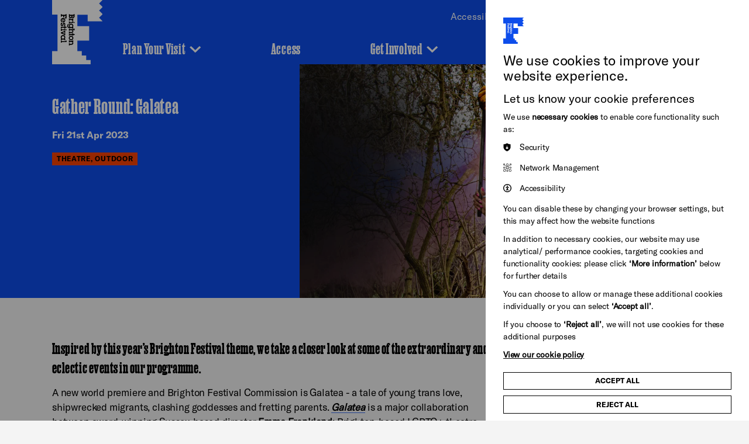

--- FILE ---
content_type: text/html; charset=utf-8
request_url: https://brightonfestival.org/news/gather-round-galatea/
body_size: 13348
content:
<!DOCTYPE html>


<html lang="en" class="no-js">

<head>


    <meta http-equiv="X-UA-Compatible" content="IE=Edge,chrome=1">
<title>Gather Round: Galatea | What's On | Brighton Festival 2023 | Brighton Festival</title>

    <meta name="description" content="A new world premiere and Brighton Festival Commission is Galatea - a tale of young trans love, shipwrecked migrants, clashing goddesses and fretting parents.">

<meta charset="utf-8">

<meta name="generator" content="Grandad Digital - Powered by You.Create Content Management System">
<meta http-equiv="X-UA-Compatible" content="IE=Edge">
<meta name="google-site-verification" content="GooGhywoiu9839t543j0s7543uw1. Please grant Admin access for user jem.ppc@gmail.com in Google Ads account 555-007-4619 - Date 10/06/2025.">

<script type="application/ld+json">
{
  "@context": "https://schema.org",
  "@type": "Organization",
  "url": "https://brightonfestival.org/",
  "logo": "https://brightonfestival.org/assets/img/oglogos/festival.png"
}

</script>
            <meta property="og:type" content="website"/>
                        <meta property="og:title" content="Gather Round: Galatea - What's On - Brighton Festival 2023 - Brighton Festival"/>
                        <meta property="og:url" content="https://brightonfestival.org/news/gather-round-galatea/"/>
                        <meta property="og:image" content="https://brightonfestival.org/images/uploads/b13b05466f2f0306a8d3b66ee38f8211.png"/>
                        <meta property="og:image:secure_url" content="https://brightonfestival.org/images/uploads/b13b05466f2f0306a8d3b66ee38f8211.png"/>
                        <meta property="og:description" content="A new world premiere and Brighton Festival Commission is Galatea - a tale of young trans love, shipwrecked migrants, clashing goddesses and fretting parents."/>
                        <meta property="og:site_name" content="Brighton Festival"/>
                        <meta property="og:locale" content="EN_GB"/>
                        <meta property="twitter:card" content="summary_large_image"/>
                        <meta property="twitter:site" content="@brightfest?ref_src=twsrc%5Egoogle%7Ctwcamp%5Eserp%7Ctwgr%5Eauthor"/>
                        <meta property="twitter:creator" content="@brightfest?ref_src=twsrc%5Egoogle%7Ctwcamp%5Eserp%7Ctwgr%5Eauthor"/>
                        <meta property="twitter:title" content="Gather Round: Galatea - What's On - Brighton Festival 2023 - Brighton Festival"/>
                        <meta property="twitter:description" content="A new world premiere and Brighton Festival Commission is Galatea - a tale of young trans love, shipwrecked migrants, clashing goddesses and fretting parents."/>
                        <meta property="twitter:image:src" content="https://brightonfestival.org/images/uploads/b13b05466f2f0306a8d3b66ee38f8211.png"/>
                        <meta property="twitter:image:alt" content="Brighton Festival"/>
                        <meta property="twitter:domain" content="brightonfestival.org"/>
            <script type="application/ld+json">{"@context":"https:\/\/schema.org","@type":"NewsArticle","description":"A new world premiere and Brighton Festival Commission is Galatea - a tale of young trans love, shipwrecked migrants, clashing goddesses and fretting parents.","image":["https:\/\/brightonfestival.org\/images\/uploads\/b13b05466f2f0306a8d3b66ee38f8211.png"],"mainEntityOfPage":{"@type":"WebPage","@id":"https:\/\/brightonfestival.org\/news\/gather-round-galatea\/"},"headline":"Gather Round: Galatea","datePublished":"2023-04-21T10:00:00+01:00","dateModified":"2023-04-21T10:14:47+01:00","publisher":{"@type":"Organization","name":"Brighton Festival"}}</script>

    <link href="https://brightonfestival.org/news/gather-round-galatea/" rel="canonical"/>

<meta name="viewport" content="width=device-width, initial-scale=1, maximum-scale=5, user-scalable=yes"/>
<link rel="dns-prefetch" href="https://brightonfestival.org/"/>

<link href="https://brightonfestival.org/assets/styles.css?v=30704e8e0ee9f2bab995d46c12d04c99" rel="stylesheet" type="text/css" media="screen" />
<script>
  document.documentElement.className = document.documentElement.className.replace(/\bno-js\b/, 'js');
  var base_url = 'https://brightonfestival.org/',
          gdrck = '6Lful1oaAAAAAKCwgpKFPm_nU7PzJ_mgAdX0yrOy',
    gdmaps = {},
    $ajaxRequestSent = false;
</script>




  <!-- Google Tag Manager -->
  <script>
  (function(w,d,s,l,i){w[l]=w[l]||[];w[l].push({'gtm.start':new Date().getTime(),event:'gtm.js'});var f=d.getElementsByTagName(s)[0],j=d.createElement(s),dl=l!='dataLayer'?'&l='+l:'';
  j.async=true;j.src='https://load.gtm.brightonfestival.org/nsmabuug.js?st='+i+dl+'';f.parentNode.insertBefore(j,f);})(window,document,'script','dataLayer','WPSD85');</script>
  <!-- End Google Tag Manager -->

    <script>
      var gdEvents = false;
    </script>



  <link rel="icon" type="image/png" href="https://brightonfestival.org/assets/favicons/festival/favicon-96x96.png" sizes="96x96" />
  <link rel="icon" type="image/svg+xml" href="https://brightonfestival.org/assets/favicons/festival/favicon.svg" />
  <link rel="shortcut icon" href="https://brightonfestival.org/assets/favicons/festival/favicon.ico" />
  <link rel="apple-touch-icon" sizes="180x180" href="https://brightonfestival.org/assets/favicons/festival/apple-touch-icon.png" />
  <meta name="apple-mobile-web-app-title" content="Brighton Festival" />
  <link rel="manifest" href="https://brightonfestival.org/assets/favicons/festival/site.webmanifest" />


</head>
<body class="color1-color2   festival">
<div class="global-dome-shapes">
    <svg class="shape bl  dome" width="300" height="305" viewBox="0 0 300 305" fill="none" xmlns="http://www.w3.org/2000/svg">
        <path d="M300 305C293.843 302.803 287.898 300.046 282.24 296.763C264.749 287.363 250.975 272.249 243.196 253.918C235.417 235.588 234.099 215.14 239.46 195.956L210.8 187.92C207.273 200.57 200.506 212.069 191.174 221.272C181.842 230.475 170.271 237.06 157.615 240.369C144.958 243.678 131.66 243.597 119.045 240.132C106.43 236.668 94.9395 229.942 85.72 220.625C76.4295 211.371 69.7176 199.831 66.254 187.157C62.7905 174.483 62.6963 161.118 65.9811 148.396C69.2658 135.674 75.8146 124.04 84.9739 114.654C94.1331 105.269 105.583 98.4598 118.18 94.9071L110.18 66.1394C91.0755 71.5238 70.7135 70.1978 52.461 62.3806C34.2086 54.5634 19.1588 40.7232 9.80004 23.1485C5.72956 16.0071 2.44357 8.44266 -1.33063e-05 0.588287L0 305L300 305Z" fill="#F2F2F2"/>
    </svg>
    <svg class="shape br  dome" width="102" height="100" viewBox="0 0 102 100" fill="none" xmlns="http://www.w3.org/2000/svg">
        <path d="M101.02 0C100.291 2.05233 99.3759 4.03387 98.2867 5.92C95.1673 11.7505 90.1514 16.3418 84.0685 18.9347C77.9855 21.5277 71.1998 21.967 64.8334 20.18L62.1667 29.7333C66.3645 30.9089 70.1807 33.1645 73.2348 36.2753C76.2888 39.386 78.4739 43.2431 79.572 47.4618C80.6702 51.6805 80.6432 56.1134 79.4935 60.3184C78.3439 64.5234 76.1118 68.3535 73.02 71.4267C69.9489 74.5235 66.1192 76.7608 61.9134 77.9153C57.7075 79.0698 53.2723 79.1012 49.0505 78.0063C44.8287 76.9114 40.9679 74.7285 37.8532 71.6754C34.7386 68.6223 32.479 64.8057 31.3 60.6066L21.7534 63.2733C23.5402 69.6415 23.1001 76.4288 20.506 82.513C17.9118 88.5971 13.3189 93.6137 7.4867 96.7333C5.11682 98.0901 2.60653 99.1855 2.28882e-05 100L101.02 100L101.02 0Z" fill="#F2F2F2"/>
    </svg>
    <svg class="shape tl  dome" width="202" height="200" viewBox="0 0 202 200" fill="none" xmlns="http://www.w3.org/2000/svg">
        <path d="M-1 200C0.458467 195.895 2.28828 191.932 4.46667 188.16C10.7055 176.499 20.7373 167.316 32.9031 162.131C45.069 156.945 58.6404 156.066 71.3733 159.64L76.7067 140.533C68.311 138.182 60.6786 133.671 54.5705 127.449C48.4625 121.228 44.0923 113.514 41.896 105.076C39.6996 96.639 39.7537 87.7732 42.053 79.3632C44.3523 70.9532 48.8164 63.293 55 57.1466C61.1423 50.953 68.8015 46.4784 77.2133 44.1694C85.6251 41.8603 94.4954 41.7976 102.939 43.9874C111.383 46.1772 119.104 50.5431 125.334 56.6493C131.563 62.7554 136.082 70.3885 138.44 78.7867L157.533 73.4534C153.96 60.717 154.84 47.1424 160.028 34.974C165.216 22.8057 174.402 12.7725 186.067 6.53337C190.806 3.81972 195.827 1.62905 201.04 0L-1 0L-1 200Z" fill="#39003F"/>
    </svg>
    <svg class="shape tr  dome" width="200" height="203" viewBox="0 0 200 203" fill="none" xmlns="http://www.w3.org/2000/svg">
        <path d="M0 -8.74228e-06C4.10466 1.46496 8.06775 3.30293 11.84 5.49105C23.501 11.7577 32.6836 21.8342 37.8695 34.0543C43.0553 46.2744 43.934 59.9064 40.36 72.6961L59.4666 78.0533C61.8178 69.6202 66.3291 61.9537 72.5505 55.8184C78.772 49.6831 86.4861 45.2935 94.9236 43.0873C103.361 40.8811 112.227 40.9355 120.637 43.245C129.047 45.5546 136.707 50.0386 142.853 56.2498C149.047 62.4195 153.522 70.1129 155.831 78.5622C158.14 87.0115 158.202 95.9213 156.013 104.403C153.823 112.884 149.457 120.64 143.351 126.897C137.245 133.154 129.611 137.693 121.213 140.062L126.547 159.24C139.283 155.651 152.858 156.535 165.026 161.746C177.194 166.958 187.227 176.185 193.467 187.901C196.18 192.662 198.371 197.705 200 202.941L200 0L0 -8.74228e-06Z" fill="black"/>
    </svg>

</div>

<div style="position: absolute; width: 0px; height: 0px; top: -10000000px;">

    <svg width="0" height="0" viewBox="0 0 1240 400" fill="none">
        <clipPath id="clip" clipPathUnits="objectBoundingBox" transform="scale(0.0008064516129032258, 0.0025)">
            <path fill-rule="evenodd" clip-rule="evenodd" d="M1240 0H0V400L1037.96 400C1043.17 398.371 1048.19 396.18 1052.93 393.467C1064.6 387.227 1073.78 377.194 1078.97 365.026C1084.16 352.858 1085.04 339.283 1081.47 326.547L1100.56 321.213C1102.92 329.611 1107.44 337.245 1113.67 343.351C1119.9 349.457 1127.62 353.823 1136.06 356.013C1144.5 358.202 1153.37 358.14 1161.79 355.831C1170.2 353.522 1177.86 349.047 1184 342.853C1190.18 336.707 1194.65 329.047 1196.95 320.637C1199.25 312.227 1199.3 303.361 1197.1 294.924C1194.91 286.486 1190.54 278.772 1184.43 272.551C1178.32 266.329 1170.69 261.818 1162.29 259.467L1167.63 240.36C1180.36 243.934 1193.93 243.055 1206.1 237.869C1218.26 232.684 1228.29 223.501 1234.53 211.84C1236.71 208.068 1238.54 204.105 1240 200V0Z" fill="black"/>
        </clipPath>
    </svg>
    <svg width="0" height="0" viewBox="0 0 200 199" fill="none">
        <clipPath id="topic-grid-clip" clipPathUnits="objectBoundingBox" transform="scale(0.005, 0.005025125628140704)">

            <path d="M200 -0.000165462C198.456 4.24549 196.667 8.17066 194.585 11.7198C184.894 29.8027 165.826 42.0988 143.88 42.0988C138.631 42.0978 133.407 41.378 128.354 39.9593L123.05 58.8776C143.837 64.6996 159.091 83.7753 159.091 106.426C159.098 112.939 157.814 119.389 155.311 125.402C152.809 131.415 149.139 136.871 144.513 141.455C139.93 146.096 134.47 149.781 128.45 152.293C122.431 154.805 115.972 156.095 109.45 156.088C86.8037 156.088 67.7333 140.832 61.9148 120.037L42.9963 125.326C44.4131 130.381 45.1321 135.606 45.1333 140.856C45.1333 162.809 32.837 181.883 14.763 191.576C10.3796 194.149 5.42222 196.264 0 198.039L200 198.039L200 -0.000165462Z" fill="#EEEEEE"/>

        </clipPath>
    </svg>

    <svg width="0" height="0" viewBox="0 0 605 318" fill="none">
        <clipPath id="landing-clip" clipPathUnits="objectBoundingBox" transform="scale(0.001652892561983471, 0.0031446540880503146)">

            <path fill-rule="evenodd" clip-rule="evenodd" d="M605 -2.14334e-06L580 24.3405L605 48.3333L580 72.6739L605 96.6667L580 121.007L605 145V318H0V0L605 -2.14334e-06Z" fill="#EE3D96"/>

        </clipPath>
    </svg>


    <svg width="0" height="0" viewBox="0 0 367 412" fill="none" xmlns="http://www.w3.org/2000/svg">
        <clipPath id="file-clip" clipPathUnits="objectBoundingBox" transform="scale(0.0027247956403269754, 0.0024271844660194173)">
            <path fill-rule="evenodd" clip-rule="evenodd" d="M366.991 0L340.5 26.0228L367 51.6825V52.6577L340.5 78.6893L367 104.349V105.325L340.5 131.356L367 157.016V412H0V0H366.991Z" fill="white"/>
        </clipPath>
    </svg>

    <svg width="0" height="0" viewBox="0 0 366 227" fill="none" xmlns="http://www.w3.org/2000/svg">
        <clipPath id="media-clip" clipPathUnits="objectBoundingBox" transform="scale(0.00273224043715847, 0.004405286343612335)">
            <path fill-rule="evenodd" clip-rule="evenodd" d="M366 0L344 21.8225L366 43.3328L344 65.1548L366 86.6656V86.6677L344 108.49L366 130.001V227H0V1.92161e-06L366 0Z" fill="#EE3D96"/>
        </clipPath>
    </svg>


</div>


<header id="header" >

    <a href="#main-content" title="Skip to main content" class="skip-link">Skip to main content</a>


    <div class="container header-bg">
        <div class="header-inner">
            <div class="header-top">
                <button class="nav-back">
                  <svg xmlns="http://www.w3.org/2000/svg" width="18" height="11" viewBox="0 0 18 11" fill="none">
                      <path d="M16.333 1.2085L8.74967 8.79183L1.16634 1.2085" stroke="white" stroke-width="3"/>
                  </svg>
                    Back
                </button>
                <div class="logo-wrapper">
                    <a href="https://brightonfestival.org/" class="logo">
                        <img loading="lazy" src="https://brightonfestival.org/assets/img/festival/logo.svg" alt="Brighton Festival Logo"/>
                        <span class="sr-only">Brighton Festival</span>
                    </a>
                    <div class="logo-bg"></div>
                </div>

                <a class="search-trigger mobile" aria-label="Search" href="https://brightonfestival.org/search/">
                    <span class="search-icon"></span>
                </a>

                <button class="nav-trigger" aria-label="Open Menu" aria-controls="global-navigation-menu" aria-expanded="false" aria-haspopup="true">
                    <span class="nav-label" data-close-title="Close" data-open-title="Menu">Menu</span>
                    <span class="burger-menu">
                      <span></span>
                      <span></span>
                      <span></span>
                      <span></span>
                    </span>
                </button>
            </div>

            <div class="header-bottom " id="global-navigation-menu">
                <div class="container mobile-only-1024">
                    <nav class="nav main-nav" aria-label="Site Navigation">
                        <div class="main-nav-inner">
                                                    <button data-dropdown="item-0" class="nav-item has-dropdown  ">
                <span class="nav-item-name">Plan Your Visit</span>
                <svg xmlns="http://www.w3.org/2000/svg" width="18" height="11" viewBox="0 0 18 11" fill="none">
                    <path d="M16.333 1.2085L8.74967 8.79183L1.16634 1.2085" stroke="white" stroke-width="3"/>
                </svg>
            </button>
                                <a href="https://brightonfestival.org/festival-accessibility/"  class="nav-item  " title="Access">
                <span class="nav-item-name">Access</span>
            </a>
                                <button data-dropdown="item-2" class="nav-item has-dropdown  ">
                <span class="nav-item-name">Get Involved</span>
                <svg xmlns="http://www.w3.org/2000/svg" width="18" height="11" viewBox="0 0 18 11" fill="none">
                    <path d="M16.333 1.2085L8.74967 8.79183L1.16634 1.2085" stroke="white" stroke-width="3"/>
                </svg>
            </button>
                                <button data-dropdown="item-3" class="nav-item has-dropdown  ">
                <span class="nav-item-name">Support Us</span>
                <svg xmlns="http://www.w3.org/2000/svg" width="18" height="11" viewBox="0 0 18 11" fill="none">
                    <path d="M16.333 1.2085L8.74967 8.79183L1.16634 1.2085" stroke="white" stroke-width="3"/>
                </svg>
            </button>
                                <a href="https://brightonfestival.org/news/"  class="nav-item  active" title="Festival News">
                <span class="nav-item-name">Festival News</span>
            </a>
            
    <div class="header-dropdown">

      <div class="header-dropdown-inner">

                                    <div data-navid="item-0" class="nav-dropdown">
                <div class="nav-dropdown-close"></div>

                <div class="nav-dropdown-bg">

                    <div class="container">
                        <div class="nav-dropdown-inner">
                          <div class="close-dropdown-wrapper">
                            <button class="close-dropdown"><svg xmlns="http://www.w3.org/2000/svg" width="24" height="24" viewBox="0 0 24 24" fill="none">
                            <path d="M18 6L6 18" stroke="white" stroke-width="2"/>
                            <path d="M6 6L18 18" stroke="white" stroke-width="2"/>
                            </svg>Close</button>
                          </div>

                                                            <div class="nav-items">
                                                                            <a class="nav-child   "  href="https://brightonfestival.org/plan-your-visit/booking-tickets/">
                                            <span class="nav-child-title font-title font-ms">Booking Tickets</span>
                                                                                            <span class="nav-child-text">Everything you need to know about booking tickets for Brighton Festival 2025</span>
                                                                                    </a>
                                                                            <a class="nav-child   "  href="https://brightonfestival.org/plan-your-visit/getting-to-brighton/">
                                            <span class="nav-child-title font-title font-ms">Getting to Brighton</span>
                                                                                            <span class="nav-child-text">What you need to know to get to the Festival city</span>
                                                                                    </a>
                                                                            <a class="nav-child   "  href="https://brightonfestival.org/plan-your-visit/your-safety/">
                                            <span class="nav-child-title font-title font-ms">Your Safety</span>
                                                                                            <span class="nav-child-text">How we keep you, our artists, our staff and volunteers safe</span>
                                                                                    </a>
                                                                            <a class="nav-child   "  href="https://brightonfestival.org/plan-your-visit/the-best-of-the-festival/">
                                            <span class="nav-child-title font-title font-ms">The Best of the Festival</span>
                                                                                            <span class="nav-child-text">Explore the best of Brighton Festival</span>
                                                                                    </a>
                                                                            <a class="nav-child   "  href="https://brightonfestival.org/plan-your-visit/food-drink-partners/">
                                            <span class="nav-child-title font-title font-ms">Food and Drink Partners</span>
                                                                                            <span class="nav-child-text"> Special offers from our friends in the city</span>
                                                                                    </a>
                                                                            <a class="nav-child   "  href="https://brightonfestival.org/plan-your-visit/accommodation-partners/">
                                            <span class="nav-child-title font-title font-ms">Accommodation Partners</span>
                                                                                            <span class="nav-child-text"> Our partners offer great discounts in May</span>
                                                                                    </a>
                                                                            <a class="nav-child   "  href="https://brightonfestival.org/plan-your-visit/alongside-the-festival/">
                                            <span class="nav-child-title font-title font-ms">Alongside Brighton Festival</span>
                                                                                            <span class="nav-child-text">More to see and do in Brighton & Hove</span>
                                                                                    </a>
                                                                    </div>
                                                        <a class="nav-parent-desktop"  href="https://brightonfestival.org/plan-your-visit/">

                                <svg class="shape br large dome" width="102" height="100" viewBox="0 0 102 100" fill="none" xmlns="http://www.w3.org/2000/svg">
                                    <path d="M101.02 0C100.291 2.05233 99.3759 4.03387 98.2867 5.92C95.1673 11.7505 90.1514 16.3418 84.0685 18.9347C77.9855 21.5277 71.1998 21.967 64.8334 20.18L62.1667 29.7333C66.3645 30.9089 70.1807 33.1645 73.2348 36.2753C76.2888 39.386 78.4739 43.2431 79.572 47.4618C80.6702 51.6805 80.6432 56.1134 79.4935 60.3184C78.3439 64.5234 76.1118 68.3535 73.02 71.4267C69.9489 74.5235 66.1192 76.7608 61.9134 77.9153C57.7075 79.0698 53.2723 79.1012 49.0505 78.0063C44.8287 76.9114 40.9679 74.7285 37.8532 71.6754C34.7386 68.6223 32.479 64.8057 31.3 60.6066L21.7534 63.2733C23.5402 69.6415 23.1001 76.4288 20.506 82.513C17.9118 88.5971 13.3189 93.6137 7.4867 96.7333C5.11682 98.0901 2.60653 99.1855 2.28882e-05 100L101.02 100L101.02 0Z" fill="#000000"></path>
                                </svg>
                                                                    <div class="image-container  ">
                                                                                <picture>
                                            <source sizes="(max-width: 1023px) 86vw, 25vw" type="image/webp" srcset="">
                                                                                        <img loading="lazy" sizes="(max-width: 1023px) 86vw, 25vw"  style="object-position: 55.0% 77.9% " src="https://brightonfestival.org/images/custom/04/1a43f9eada2d2d9f8a80860df463d6/w880/q80/images/uploads/041a43f9eada2d2d9f8a80860df463d6.jpg"  data-custom="{&quot;img_src&quot;:&quot;images\/uploads\/041a43f9eada2d2d9f8a80860df463d6.jpg&quot;,&quot;fx&quot;:&quot;55.0&quot;,&quot;fy&quot;:&quot;77.9&quot;,&quot;original&quot;:false}"  srcset="" alt="Brighton Festival 2013 - Brighton Dome Concert Hall">
                                                                                    </picture>
                                                                        </div>
                                                                <div class="slot-content">
                                    <div class="slot-title font-title font-l nav-title">Plan Your Visit</div>
                                                                            <div class="slot-text font-bold">Find the information you need to safely plan your best Festival experience</div>
                                                                    </div>


                            </a>
                        </div>
                    </div>
                  </div>
                </div>

                                                                    <div data-navid="item-2" class="nav-dropdown">
                <div class="nav-dropdown-close"></div>

                <div class="nav-dropdown-bg">

                    <div class="container">
                        <div class="nav-dropdown-inner">
                          <div class="close-dropdown-wrapper">
                            <button class="close-dropdown"><svg xmlns="http://www.w3.org/2000/svg" width="24" height="24" viewBox="0 0 24 24" fill="none">
                            <path d="M18 6L6 18" stroke="white" stroke-width="2"/>
                            <path d="M6 6L18 18" stroke="white" stroke-width="2"/>
                            </svg>Close</button>
                          </div>

                                                            <div class="nav-items">
                                                                            <a class="nav-child   "  href="https://brightonfestival.org/getting-involved/volunteering/">
                                            <span class="nav-child-title font-title font-ms">Volunteering</span>
                                                                                            <span class="nav-child-text">We couldn't do it without you</span>
                                                                                    </a>
                                                                            <a class="nav-child   "  href="https://brightonfestival.org/getting-involved/jobs/">
                                            <span class="nav-child-title font-title font-ms">Jobs</span>
                                                                                            <span class="nav-child-text">Jobs and Volunteering</span>
                                                                                    </a>
                                                                            <a class="nav-child   "  href="https://brightonfestival.org/getting-involved/our-place/">
                                            <span class="nav-child-title font-title font-ms">Our Place</span>
                                                                                            <span class="nav-child-text">A free celebration of creativity</span>
                                                                                    </a>
                                                                            <a class="nav-child   "  href="https://brightonfestival.org/getting-involved/childrens-parade/">
                                            <span class="nav-child-title font-title font-ms">Children's Parade</span>
                                                                                            <span class="nav-child-text">A fiesta of colour, costume and live music </span>
                                                                                    </a>
                                                                            <a class="nav-child   "  href="https://brightonfestival.org/getting-involved/pay-it-forward/">
                                            <span class="nav-child-title font-title font-ms">Pay it Forward</span>
                                                                                            <span class="nav-child-text">Putting you at the heart of Brighton Festival </span>
                                                                                    </a>
                                                                            <a class="nav-child   "  href="https://brightonfestival.org/getting-involved/brighton-festival-film-unit/">
                                            <span class="nav-child-title font-title font-ms">Brighton Festival Film Unit</span>
                                                                                    </a>
                                                                    </div>
                                                        <a class="nav-parent-desktop"  href="https://brightonfestival.org/getting-involved/">

                                <svg class="shape br large dome" width="102" height="100" viewBox="0 0 102 100" fill="none" xmlns="http://www.w3.org/2000/svg">
                                    <path d="M101.02 0C100.291 2.05233 99.3759 4.03387 98.2867 5.92C95.1673 11.7505 90.1514 16.3418 84.0685 18.9347C77.9855 21.5277 71.1998 21.967 64.8334 20.18L62.1667 29.7333C66.3645 30.9089 70.1807 33.1645 73.2348 36.2753C76.2888 39.386 78.4739 43.2431 79.572 47.4618C80.6702 51.6805 80.6432 56.1134 79.4935 60.3184C78.3439 64.5234 76.1118 68.3535 73.02 71.4267C69.9489 74.5235 66.1192 76.7608 61.9134 77.9153C57.7075 79.0698 53.2723 79.1012 49.0505 78.0063C44.8287 76.9114 40.9679 74.7285 37.8532 71.6754C34.7386 68.6223 32.479 64.8057 31.3 60.6066L21.7534 63.2733C23.5402 69.6415 23.1001 76.4288 20.506 82.513C17.9118 88.5971 13.3189 93.6137 7.4867 96.7333C5.11682 98.0901 2.60653 99.1855 2.28882e-05 100L101.02 100L101.02 0Z" fill="#000000"></path>
                                </svg>
                                                                    <div class="image-container  ">
                                                                                <picture>
                                            <source sizes="(max-width: 1023px) 86vw, 25vw" type="image/webp" srcset="https://brightonfestival.org/images/custom/16/56a5002341fb2ee3cee6dc347b8f84/w880/q80/wpopng/images/uploads/1656a5002341fb2ee3cee6dc347b8f84.webp 880w,https://brightonfestival.org/images/custom/16/56a5002341fb2ee3cee6dc347b8f84/w1210/q80/wpopng/images/uploads/1656a5002341fb2ee3cee6dc347b8f84.webp 1210w,https://brightonfestival.org/images/custom/16/56a5002341fb2ee3cee6dc347b8f84/w1470/q80/wpopng/images/uploads/1656a5002341fb2ee3cee6dc347b8f84.webp 1470w,https://brightonfestival.org/images/custom/16/56a5002341fb2ee3cee6dc347b8f84/w1680/q80/wpopng/images/uploads/1656a5002341fb2ee3cee6dc347b8f84.webp 1680w,https://brightonfestival.org/images/custom/16/56a5002341fb2ee3cee6dc347b8f84/w1870/q80/wpopng/images/uploads/1656a5002341fb2ee3cee6dc347b8f84.webp 1870w,https://brightonfestival.org/images/custom/16/56a5002341fb2ee3cee6dc347b8f84/w1920/q80/wpopng/images/uploads/1656a5002341fb2ee3cee6dc347b8f84.webp 2048w,https://brightonfestival.org/images/custom/16/56a5002341fb2ee3cee6dc347b8f84/w1920/q80/wpopng/images/uploads/1656a5002341fb2ee3cee6dc347b8f84.webp 2880w">
                                                                                        <img loading="lazy" sizes="(max-width: 1023px) 86vw, 25vw"  style="object-position: 68.8% 51.7% " src="https://brightonfestival.org/images/custom/16/56a5002341fb2ee3cee6dc347b8f84/w880/q80/images/uploads/1656a5002341fb2ee3cee6dc347b8f84.png"  data-custom="{&quot;img_src&quot;:&quot;images\/uploads\/1656a5002341fb2ee3cee6dc347b8f84.png&quot;,&quot;fx&quot;:&quot;68.8&quot;,&quot;fy&quot;:&quot;51.7&quot;,&quot;original&quot;:{&quot;width&quot;:&quot;1920&quot;,&quot;height&quot;:&quot;1080&quot;,&quot;orientation&quot;:&quot;landscape&quot;}}"  srcset="https://brightonfestival.org/images/custom/16/56a5002341fb2ee3cee6dc347b8f84/w880/q80/images/uploads/1656a5002341fb2ee3cee6dc347b8f84.png 880w,https://brightonfestival.org/images/custom/16/56a5002341fb2ee3cee6dc347b8f84/w1210/q80/images/uploads/1656a5002341fb2ee3cee6dc347b8f84.png 1210w,https://brightonfestival.org/images/custom/16/56a5002341fb2ee3cee6dc347b8f84/w1470/q80/images/uploads/1656a5002341fb2ee3cee6dc347b8f84.png 1470w,https://brightonfestival.org/images/custom/16/56a5002341fb2ee3cee6dc347b8f84/w1680/q80/images/uploads/1656a5002341fb2ee3cee6dc347b8f84.png 1680w,https://brightonfestival.org/images/custom/16/56a5002341fb2ee3cee6dc347b8f84/w1870/q80/images/uploads/1656a5002341fb2ee3cee6dc347b8f84.png 1870w,https://brightonfestival.org/images/custom/16/56a5002341fb2ee3cee6dc347b8f84/w1920/q80/images/uploads/1656a5002341fb2ee3cee6dc347b8f84.png 2048w,https://brightonfestival.org/images/custom/16/56a5002341fb2ee3cee6dc347b8f84/w1920/q80/images/uploads/1656a5002341fb2ee3cee6dc347b8f84.png 2880w" alt="The hands of a child colouring in a sticker with felt tips">
                                                                                    </picture>
                                                                        </div>
                                                                <div class="slot-content">
                                    <div class="slot-title font-title font-l nav-title">Get Involved</div>
                                                                    </div>


                            </a>
                        </div>
                    </div>
                  </div>
                </div>

                                                <div data-navid="item-3" class="nav-dropdown">
                <div class="nav-dropdown-close"></div>

                <div class="nav-dropdown-bg">

                    <div class="container">
                        <div class="nav-dropdown-inner">
                          <div class="close-dropdown-wrapper">
                            <button class="close-dropdown"><svg xmlns="http://www.w3.org/2000/svg" width="24" height="24" viewBox="0 0 24 24" fill="none">
                            <path d="M18 6L6 18" stroke="white" stroke-width="2"/>
                            <path d="M6 6L18 18" stroke="white" stroke-width="2"/>
                            </svg>Close</button>
                          </div>

                                                            <div class="nav-items">
                                                                            <a class="nav-child   "  href="https://brightonfestival.org/support-us/festival-and-dome-membership/">
                                            <span class="nav-child-title font-title font-ms">Membership</span>
                                                                                            <span class="nav-child-text">Support us all year-round, from just £40</span>
                                                                                    </a>
                                                                            <a class="nav-child   "  href="https://brightonfestival.org/support-us/patrons-circle/">
                                            <span class="nav-child-title font-title font-ms">Patrons Circle</span>
                                                                                            <span class="nav-child-text">Join a vibrant network of people</span>
                                                                                    </a>
                                                                            <a class="nav-child   "  href="https://brightonfestival.org/support-us/sponsor-us/">
                                            <span class="nav-child-title font-title font-ms">Sponsor Us</span>
                                                                                            <span class="nav-child-text">Raise your profile</span>
                                                                                    </a>
                                                                            <a class="nav-child   "  href="https://brightonfestival.org/support-us/make-a-donation/">
                                            <span class="nav-child-title font-title font-ms">Make a Donation</span>
                                                                                            <span class="nav-child-text">Your donation will make a difference</span>
                                                                                    </a>
                                                                            <a class="nav-child   "  href="https://brightonfestival.org/support-us/name-a-seat/">
                                            <span class="nav-child-title font-title font-ms">Name a Seat</span>
                                                                                            <span class="nav-child-text">Take your seat alongside great performers</span>
                                                                                    </a>
                                                                            <a class="nav-child   "  href="https://brightonfestival.org/support-us/leave-a-legacy/">
                                            <span class="nav-child-title font-title font-ms">Leave a Gift in Your Will</span>
                                                                                            <span class="nav-child-text">Help us to stay live and kicking</span>
                                                                                    </a>
                                                                            <a class="nav-child   "  href="https://brightonfestival.org/support-us/trusts-and-foundations/">
                                            <span class="nav-child-title font-title font-ms">Trusts and Foundations</span>
                                                                                            <span class="nav-child-text">Help us to make the arts accessible to all</span>
                                                                                    </a>
                                                                            <a class="nav-child   "  href="https://brightonfestival.org/support-us/purchase-screen-prints/">
                                            <span class="nav-child-title font-title font-ms">Buy Special Edition Art Prints</span>
                                                                                            <span class="nav-child-text">Collect or gift a little piece of history</span>
                                                                                    </a>
                                                                    </div>
                                                        <a class="nav-parent-desktop"  href="https://brightonfestival.org/support-us/">

                                <svg class="shape br large dome" width="102" height="100" viewBox="0 0 102 100" fill="none" xmlns="http://www.w3.org/2000/svg">
                                    <path d="M101.02 0C100.291 2.05233 99.3759 4.03387 98.2867 5.92C95.1673 11.7505 90.1514 16.3418 84.0685 18.9347C77.9855 21.5277 71.1998 21.967 64.8334 20.18L62.1667 29.7333C66.3645 30.9089 70.1807 33.1645 73.2348 36.2753C76.2888 39.386 78.4739 43.2431 79.572 47.4618C80.6702 51.6805 80.6432 56.1134 79.4935 60.3184C78.3439 64.5234 76.1118 68.3535 73.02 71.4267C69.9489 74.5235 66.1192 76.7608 61.9134 77.9153C57.7075 79.0698 53.2723 79.1012 49.0505 78.0063C44.8287 76.9114 40.9679 74.7285 37.8532 71.6754C34.7386 68.6223 32.479 64.8057 31.3 60.6066L21.7534 63.2733C23.5402 69.6415 23.1001 76.4288 20.506 82.513C17.9118 88.5971 13.3189 93.6137 7.4867 96.7333C5.11682 98.0901 2.60653 99.1855 2.28882e-05 100L101.02 100L101.02 0Z" fill="#000000"></path>
                                </svg>
                                                                    <div class="image-container  ">
                                                                                <picture>
                                            <source sizes="(max-width: 1023px) 86vw, 25vw" type="image/webp" srcset="https://brightonfestival.org/images/custom/33/9f39eb072d140d12e8088f9cc977a8/w880/q80/wpopng/images/uploads/339f39eb072d140d12e8088f9cc977a8.webp 880w,https://brightonfestival.org/images/custom/33/9f39eb072d140d12e8088f9cc977a8/w1210/q80/wpopng/images/uploads/339f39eb072d140d12e8088f9cc977a8.webp 1210w,https://brightonfestival.org/images/custom/33/9f39eb072d140d12e8088f9cc977a8/w1470/q80/wpopng/images/uploads/339f39eb072d140d12e8088f9cc977a8.webp 1470w,https://brightonfestival.org/images/custom/33/9f39eb072d140d12e8088f9cc977a8/w1680/q80/wpopng/images/uploads/339f39eb072d140d12e8088f9cc977a8.webp 1680w,https://brightonfestival.org/images/custom/33/9f39eb072d140d12e8088f9cc977a8/w1870/q80/wpopng/images/uploads/339f39eb072d140d12e8088f9cc977a8.webp 1870w,https://brightonfestival.org/images/custom/33/9f39eb072d140d12e8088f9cc977a8/w1920/q80/wpopng/images/uploads/339f39eb072d140d12e8088f9cc977a8.webp 2048w,https://brightonfestival.org/images/custom/33/9f39eb072d140d12e8088f9cc977a8/w1920/q80/wpopng/images/uploads/339f39eb072d140d12e8088f9cc977a8.webp 2880w">
                                                                                        <img loading="lazy" sizes="(max-width: 1023px) 86vw, 25vw"  style="object-position: 46.8% 42.0% " src="https://brightonfestival.org/images/custom/33/9f39eb072d140d12e8088f9cc977a8/w880/q80/images/uploads/339f39eb072d140d12e8088f9cc977a8.png"  data-custom="{&quot;img_src&quot;:&quot;images\/uploads\/339f39eb072d140d12e8088f9cc977a8.png&quot;,&quot;fx&quot;:&quot;46.8&quot;,&quot;fy&quot;:&quot;42.0&quot;,&quot;original&quot;:{&quot;width&quot;:&quot;1920&quot;,&quot;height&quot;:&quot;1080&quot;,&quot;orientation&quot;:&quot;landscape&quot;}}"  srcset="https://brightonfestival.org/images/custom/33/9f39eb072d140d12e8088f9cc977a8/w880/q80/images/uploads/339f39eb072d140d12e8088f9cc977a8.png 880w,https://brightonfestival.org/images/custom/33/9f39eb072d140d12e8088f9cc977a8/w1210/q80/images/uploads/339f39eb072d140d12e8088f9cc977a8.png 1210w,https://brightonfestival.org/images/custom/33/9f39eb072d140d12e8088f9cc977a8/w1470/q80/images/uploads/339f39eb072d140d12e8088f9cc977a8.png 1470w,https://brightonfestival.org/images/custom/33/9f39eb072d140d12e8088f9cc977a8/w1680/q80/images/uploads/339f39eb072d140d12e8088f9cc977a8.png 1680w,https://brightonfestival.org/images/custom/33/9f39eb072d140d12e8088f9cc977a8/w1870/q80/images/uploads/339f39eb072d140d12e8088f9cc977a8.png 1870w,https://brightonfestival.org/images/custom/33/9f39eb072d140d12e8088f9cc977a8/w1920/q80/images/uploads/339f39eb072d140d12e8088f9cc977a8.png 2048w,https://brightonfestival.org/images/custom/33/9f39eb072d140d12e8088f9cc977a8/w1920/q80/images/uploads/339f39eb072d140d12e8088f9cc977a8.png 2880w" alt="A woman suspended from ropes">
                                                                                    </picture>
                                                                        </div>
                                                                <div class="slot-content">
                                    <div class="slot-title font-title font-l nav-title">Support Us</div>
                                                                    </div>


                            </a>
                        </div>
                    </div>
                  </div>
                </div>

                                              </div>
    </div>

                        </div>
                    </nav>
                    <nav class="nav shop-nav" aria-label="Search, Basket and Account Menu">
                        <ul>
                            <li>
                                <button class="acs-button desktop nav-item accessibility" aria-label="Accessibility">Accessibility</button>
                            </li>
                            <li>
                                <a class=" desktop nav-item account" target="_blank" aria-label="Sign In / out" href="https://tickets.brightonfestival.org/online/login.asp?targetPage=maintainAccount.asp%3F">Sign in / Sign up</a>
                            </li>
                            <li>
                                <a class="search-trigger desktop nav-item search" aria-label="Search" href="https://brightonfestival.org/search/">Search</a>
                            </li>
                        </ul>
                    </nav>


                </div>
            </div>

        </div>
    </div>
</header>
<div class="video-modal">
    <div class="video-modal-bg"></div>
    <div class="container">
        <div class="video-modal-top">
            <button class="button button-white close-video-modal">Hide Video</button>
        </div>
        <div class="video-modal-video"></div>
    </div>
</div>


<div class="overlay"></div>
<div class="overlay-login"></div>

<main class="outer-container " id="main-content" role="main">


    <div class="page page-article page-right-left color1-color2 ">
    
    <article class="template template-right-left template-article   ">
        <div class="shapes ">
            <svg class="shape bl large dome" width="300" height="305" viewBox="0 0 300 305" fill="none" xmlns="http://www.w3.org/2000/svg">
                <path d="M300 305C293.843 302.803 287.898 300.046 282.24 296.763C264.749 287.363 250.975 272.249 243.196 253.918C235.417 235.588 234.099 215.14 239.46 195.956L210.8 187.92C207.273 200.57 200.506 212.069 191.174 221.272C181.842 230.475 170.271 237.06 157.615 240.369C144.958 243.678 131.66 243.597 119.045 240.132C106.43 236.668 94.9395 229.942 85.72 220.625C76.4295 211.371 69.7176 199.831 66.254 187.157C62.7905 174.483 62.6963 161.118 65.9811 148.396C69.2658 135.674 75.8146 124.04 84.9739 114.654C94.1331 105.269 105.583 98.4598 118.18 94.9071L110.18 66.1394C91.0755 71.5238 70.7135 70.1978 52.461 62.3806C34.2086 54.5634 19.1588 40.7232 9.80004 23.1485C5.72956 16.0071 2.44357 8.44266 -1.33063e-05 0.588287L0 305L300 305Z" fill="#F2F2F2"/>
            </svg>
            <svg class="shape br large dome" width="102" height="100" viewBox="0 0 102 100" fill="none" xmlns="http://www.w3.org/2000/svg">
                <path d="M101.02 0C100.291 2.05233 99.3759 4.03387 98.2867 5.92C95.1673 11.7505 90.1514 16.3418 84.0685 18.9347C77.9855 21.5277 71.1998 21.967 64.8334 20.18L62.1667 29.7333C66.3645 30.9089 70.1807 33.1645 73.2348 36.2753C76.2888 39.386 78.4739 43.2431 79.572 47.4618C80.6702 51.6805 80.6432 56.1134 79.4935 60.3184C78.3439 64.5234 76.1118 68.3535 73.02 71.4267C69.9489 74.5235 66.1192 76.7608 61.9134 77.9153C57.7075 79.0698 53.2723 79.1012 49.0505 78.0063C44.8287 76.9114 40.9679 74.7285 37.8532 71.6754C34.7386 68.6223 32.479 64.8057 31.3 60.6066L21.7534 63.2733C23.5402 69.6415 23.1001 76.4288 20.506 82.513C17.9118 88.5971 13.3189 93.6137 7.4867 96.7333C5.11682 98.0901 2.60653 99.1855 2.28882e-05 100L101.02 100L101.02 0Z" fill="#F2F2F2"/>
            </svg>
            <svg class="shape tl large dome" width="202" height="200" viewBox="0 0 202 200" fill="none" xmlns="http://www.w3.org/2000/svg">
                <path d="M-1 200C0.458467 195.895 2.28828 191.932 4.46667 188.16C10.7055 176.499 20.7373 167.316 32.9031 162.131C45.069 156.945 58.6404 156.066 71.3733 159.64L76.7067 140.533C68.311 138.182 60.6786 133.671 54.5705 127.449C48.4625 121.228 44.0923 113.514 41.896 105.076C39.6996 96.639 39.7537 87.7732 42.053 79.3632C44.3523 70.9532 48.8164 63.293 55 57.1466C61.1423 50.953 68.8015 46.4784 77.2133 44.1694C85.6251 41.8603 94.4954 41.7976 102.939 43.9874C111.383 46.1772 119.104 50.5431 125.334 56.6493C131.563 62.7554 136.082 70.3885 138.44 78.7867L157.533 73.4534C153.96 60.717 154.84 47.1424 160.028 34.974C165.216 22.8057 174.402 12.7725 186.067 6.53337C190.806 3.81972 195.827 1.62905 201.04 0L-1 0L-1 200Z" fill="#39003F"/>
            </svg>
            <svg class="shape tr small dome" width="200" height="203" viewBox="0 0 200 203" fill="none" xmlns="http://www.w3.org/2000/svg">
                <path d="M0 -8.74228e-06C4.10466 1.46496 8.06775 3.30293 11.84 5.49105C23.501 11.7577 32.6836 21.8342 37.8695 34.0543C43.0553 46.2744 43.934 59.9064 40.36 72.6961L59.4666 78.0533C61.8178 69.6202 66.3291 61.9537 72.5505 55.8184C78.772 49.6831 86.4861 45.2935 94.9236 43.0873C103.361 40.8811 112.227 40.9355 120.637 43.245C129.047 45.5546 136.707 50.0386 142.853 56.2498C149.047 62.4195 153.522 70.1129 155.831 78.5622C158.14 87.0115 158.202 95.9213 156.013 104.403C153.823 112.884 149.457 120.64 143.351 126.897C137.245 133.154 129.611 137.693 121.213 140.062L126.547 159.24C139.283 155.651 152.858 156.535 165.026 161.746C177.194 166.958 187.227 176.185 193.467 187.901C196.18 192.662 198.371 197.705 200 202.941L200 0L0 -8.74228e-06Z" fill="black"/>
            </svg>
        </div>
        <div class="template-top  ">
            <div class="festival-shapes ">
                <svg class="festival-shape steps steps-br" width="150" height="150" viewBox="0 0 150 150" fill="none" xmlns="http://www.w3.org/2000/svg">
                    <path d="M150 0V150H0V100.001H49.999V50.002H100.001V0H150Z" fill="#f4f4f4"/>
                </svg>


                <svg class="festival-shape steps steps-tr" width="149" height="150" viewBox="0 0 149 150" fill="none" xmlns="http://www.w3.org/2000/svg">
                    <path d="M1.78873e-06 0L150 1.78873e-06L150 150L100.001 150L100.001 100.001L50.002 100.001L50.002 49.999L1.1925e-06 49.999L1.78873e-06 0Z" fill="#f4f4f4"/>
                </svg>


                <svg class="festival-shape bunting bunting-tr" width="32" height="191" viewBox="0 0 32 191" fill="none" xmlns="http://www.w3.org/2000/svg">
                    <path d="M32 191L32 127.333L-1.39148e-06 159.167L32 191Z" fill="#F4F4F4"/>
                    <path d="M32 127.333L32 63.6667L-1.39148e-06 95.5L32 127.333Z" fill="#F4F4F4"/>
                    <path d="M32 63.6666L32 -3.95457e-05L-1.39148e-06 31.8333L32 63.6666Z" fill="#F4F4F4"/>
                </svg>
                <svg class="festival-shape bunting bunting-br" width="32" height="191" viewBox="0 0 32 191" fill="none" xmlns="http://www.w3.org/2000/svg">
                    <path d="M32 191L32 127.333L-1.39148e-06 159.167L32 191Z" fill="#F4F4F4"/>
                    <path d="M32 127.333L32 63.6667L-1.39148e-06 95.5L32 127.333Z" fill="#F4F4F4"/>
                    <path d="M32 63.6666L32 -3.95457e-05L-1.39148e-06 31.8333L32 63.6666Z" fill="#F4F4F4"/>
                </svg>
                <svg class="festival-shape scallops scallops-tr" width="449" height="66" viewBox="0 0 449 66" fill="none" xmlns="http://www.w3.org/2000/svg">
                    <path d="M66.7519 0C29.8915 0 0.0118408 29.5375 0.0118408 66.0058H133.515C133.474 29.5375 103.601 0 66.7637 0" fill="#F4F4F4"/>
                    <path d="M224.441 0C187.587 0 157.719 29.5375 157.689 66.0058H291.193C291.152 29.5375 261.278 0 224.441 0Z" fill="#F4F4F4"/>
                    <path d="M382.248 0C345.394 0 315.526 29.5375 315.496 66.0058H449C448.959 29.5375 419.091 0 382.248 0Z" fill="#F4F4F4"/>
                </svg>
                <svg class="festival-shape scallops scallops-br" width="449" height="66" viewBox="0 0 449 66" fill="none" xmlns="http://www.w3.org/2000/svg">
                    <path d="M66.7519 0C29.8915 0 0.0118408 29.5375 0.0118408 66.0058H133.515C133.474 29.5375 103.601 0 66.7637 0" fill="#F4F4F4"/>
                    <path d="M224.441 0C187.587 0 157.719 29.5375 157.689 66.0058H291.193C291.152 29.5375 261.278 0 224.441 0Z" fill="#F4F4F4"/>
                    <path d="M382.248 0C345.394 0 315.526 29.5375 315.496 66.0058H449C448.959 29.5375 419.091 0 382.248 0Z" fill="#F4F4F4"/>
                </svg>

            </div>
            <div class="container desktop-only-768">
                                    <div class="template-image">
                        <div class="template-image-inner">
                            <figure role="group" class="image-container">

                                                                <picture>
                                    <source sizes="100vw" type="image/webp" srcset="https://brightonfestival.org/images/custom/b1/3b05466f2f0306a8d3b66ee38f8211/w880/q80/wpopng/images/uploads/b13b05466f2f0306a8d3b66ee38f8211.webp 880w,https://brightonfestival.org/images/custom/b1/3b05466f2f0306a8d3b66ee38f8211/w1210/q80/wpopng/images/uploads/b13b05466f2f0306a8d3b66ee38f8211.webp 1210w,https://brightonfestival.org/images/custom/b1/3b05466f2f0306a8d3b66ee38f8211/w1470/q80/wpopng/images/uploads/b13b05466f2f0306a8d3b66ee38f8211.webp 1470w,https://brightonfestival.org/images/custom/b1/3b05466f2f0306a8d3b66ee38f8211/w1680/q80/wpopng/images/uploads/b13b05466f2f0306a8d3b66ee38f8211.webp 1680w,https://brightonfestival.org/images/custom/b1/3b05466f2f0306a8d3b66ee38f8211/w1870/q80/wpopng/images/uploads/b13b05466f2f0306a8d3b66ee38f8211.webp 1870w,https://brightonfestival.org/images/custom/b1/3b05466f2f0306a8d3b66ee38f8211/w1920/q80/wpopng/images/uploads/b13b05466f2f0306a8d3b66ee38f8211.webp 2048w,https://brightonfestival.org/images/custom/b1/3b05466f2f0306a8d3b66ee38f8211/w1920/q80/wpopng/images/uploads/b13b05466f2f0306a8d3b66ee38f8211.webp 2880w">
                                                                        <img loading="lazy" sizes="100vw"  style="object-position: 72.8% 52.0% " src="https://brightonfestival.org/images/custom/b1/3b05466f2f0306a8d3b66ee38f8211/w880/q80/images/uploads/b13b05466f2f0306a8d3b66ee38f8211.png"  data-custom="{&quot;img_src&quot;:&quot;images\/uploads\/b13b05466f2f0306a8d3b66ee38f8211.png&quot;,&quot;fx&quot;:&quot;72.8&quot;,&quot;fy&quot;:&quot;52.0&quot;,&quot;original&quot;:{&quot;width&quot;:&quot;1920&quot;,&quot;height&quot;:&quot;1080&quot;,&quot;orientation&quot;:&quot;landscape&quot;}}"  srcset="https://brightonfestival.org/images/custom/b1/3b05466f2f0306a8d3b66ee38f8211/w880/q80/images/uploads/b13b05466f2f0306a8d3b66ee38f8211.png 880w,https://brightonfestival.org/images/custom/b1/3b05466f2f0306a8d3b66ee38f8211/w1210/q80/images/uploads/b13b05466f2f0306a8d3b66ee38f8211.png 1210w,https://brightonfestival.org/images/custom/b1/3b05466f2f0306a8d3b66ee38f8211/w1470/q80/images/uploads/b13b05466f2f0306a8d3b66ee38f8211.png 1470w,https://brightonfestival.org/images/custom/b1/3b05466f2f0306a8d3b66ee38f8211/w1680/q80/images/uploads/b13b05466f2f0306a8d3b66ee38f8211.png 1680w,https://brightonfestival.org/images/custom/b1/3b05466f2f0306a8d3b66ee38f8211/w1870/q80/images/uploads/b13b05466f2f0306a8d3b66ee38f8211.png 1870w,https://brightonfestival.org/images/custom/b1/3b05466f2f0306a8d3b66ee38f8211/w1920/q80/images/uploads/b13b05466f2f0306a8d3b66ee38f8211.png 2048w,https://brightonfestival.org/images/custom/b1/3b05466f2f0306a8d3b66ee38f8211/w1920/q80/images/uploads/b13b05466f2f0306a8d3b66ee38f8211.png 2880w" alt="Two performers stand outside in the woods together closely, surrounded by pink and blue smoke, holding flaming torches  ">
                                                                    </picture>
                            
                                                                    <figcaption>
                                        <caption class="image-caption">Image by Holly Revell</caption>
                                    </figcaption>
                                                            </figure>
                        </div>

                    </div>
                                <div class="template-content">
                    <div class="container mobile-only-768 ">
                        <div class="template-content-inner">
                                                            <h1 class="template-title font-title-bold font-l ">    <span>Gather Round: Galatea</span>
</h1>
                            

                                                            <div class="template-info">
                                                                                                                <time datetime="Fri 21st Apr 2023" lang="en" class="template-date font-title font-14">Fri 21st Apr 2023</time>
                                                                    </div>
                                                                                        <div class="template-tags">
                                    <div class="tag">Theatre, Outdoor</div>
                                </div>
                            
                        </div>


                    </div>
                </div>
            </div>


        </div>

        

    </article>


            <section class="blocks"><section   class="block block-text   no-bg no-theme    shapes  " data-navigation-title="" data-navigation-link="block-QWRXOU41N3cxUVh0Zlc5T29uN1lBZz09">
    <a name="block-QWRXOU41N3cxUVh0Zlc5T29uN1lBZz09"></a>

    <div class="dome-frames"></div>

        <div class="container">

        
<div class="slot  ">

    
    <div class="slot-inner ">

        <div class="slot-left">

                    </div>
                    <div class="slot-right">
                                    <div class="slot-text te"><h3>Inspired by this year’s Brighton Festival theme, we take a closer look at some of the extraordinary and eclectic events in our programme.</h3><p>A new world premiere and&nbsp;Brighton Festival Commission is Galatea - a tale of young trans love, shipwrecked migrants, clashing goddesses and fretting parents. <a href="https://brightonfestival.org/whats-on/galatea-6136/"><i><strong>Galatea</strong></i></a> is a major collaboration between award-winning Sussex-based director <strong>Emma Frankland</strong>; Brighton-based LGBTQ+ theatre production organisation <strong>Marlborough Productions</strong>; acclaimed Cornish outdoor theatre company <strong>Wildworks</strong>; and leading theatre scholar <strong>Andy Kesson</strong>. <i>Galatea</i> was written by John Lyly in 1584 and<i><strong> </strong></i>has been adapted by Frankland and <strong>Subira Joy</strong>. It will be performed outdoors in Shoreham-by-Sea by a large company, which includes the local community, both in spoken English and British Sign Language from <strong>5-21 May</strong>.&nbsp;</p><p>We chatted with director and adaptor<strong> Emma Frankland</strong>, to discover more about this ambitious outdoor production.</p><p>&nbsp;</p><h3><strong>‘I’m so excited to be bringing an innovative production of this scale to Shoreham-by-Sea.. I am excited for the whole community to be involved and inspired!’</strong></h3><p>&nbsp;</p><figure class="image"><img src="https://brightonfestival.org/images/uploads/97b51c6e760ae5bee4fc12a45b7b3d43.png"><figcaption>Image by Rosie Powell</figcaption></figure><p>&nbsp;</p><p><strong>What&nbsp;inspired you to adapt and stage </strong><i><strong>Galatea</strong></i><strong>?</strong></p><p>Galatea is a 440-year-old play that has never been professionally revived. About seven years ago myself and some others started talking about what a production would look like that drew on my classical theatre background but incorporated my contemporary live art practice.</p><p>&nbsp;</p><p><strong>How would you describe </strong><i><strong>Galatea</strong></i><strong> in three words?</strong></p><p>Transformative, spectacular, groundbreaking.</p><p>&nbsp;</p><p><strong>What do you hope people will take away from </strong><i><strong>Galatea</strong></i><strong> after they have seen or experienced it?</strong></p><p>I think that knowing this play exists, means that we have to reconsider our understanding of British history. It proves that queerness, intersectionality and tolerance has always been part of British culture - not modern concepts - and I think that undoes a lot of harmful assumptions.</p><p>&nbsp;</p><p><strong>Are you looking forward to being a part of Brighton Festival 2023?</strong></p><p>Brighton Festival is a highly respected festival and I’m so excited to be bringing an innovative production of this scale and quality to my hometown of Shoreham by Sea. It’s amazing to work so close to home and I am excited for the whole community to be involved and inspired!</p><p>&nbsp;</p><figure class="image"><img src="https://brightonfestival.org/images/uploads/ff1ad186a927f2cd8ef72c54430755fe.jpg"><figcaption>Image by Rosie Powell</figcaption></figure><p>&nbsp;</p><p><strong>What else can you tell us about </strong><i><strong>Galatea?</strong></i></p><p>Our production will be performed in two languages! Spoken English and British Sign Language. This has been incredible to develop, especially as we are working with a historic text - but it means that every performance will be fully accessible for Deaf and hearing audience members.</p><p>We are really committed to access being at the heart of this production, for our company and for the audience, and we hope that many people who might usually find an outdoor classical show to contain barriers to access will feel seen and looked after!</p><p>&nbsp;</p><p><i>Bring your blankets and fold up chairs to the Adur Recreation Ground and enjoy the atmosphere of a county fair: </i><a href="https://brightonfestival.org/whats-on/galatea-6136/"><i><strong>Galatea</strong></i><strong>, 5-21 May, Adur Recreation Ground</strong></a></p><p>&nbsp;</p><p>Learn more about <i>Galatea</i>:</p><p><a href="https://www.theguardian.com/stage/2023/apr/12/galatea-john-lyly-queer-trans-shakespeares-cross-dressing-brighton-festival"><strong>The Guardian: ‘Explicitly queer and trans’: the 1580s play that inspired Shakespeare’s cross-dressing love plots</strong></a></p><p><a href="https://www.bbc.co.uk/programmes/m001kvpk"><strong>BBC Radio 3: Galatea and Shakespeare</strong></a></p></div>
                            </div>
            </div>
</div>
    </div>
</section>
</section>
    

</div>

</main>
<footer class="footer-wrapper">
        <section class="footer">
        <div class="container">
            <div class="footer-inner">
                <div class="footer-top">
                    <section class="footer-navs">
                        
                            <nav class="footer-nav" aria-labelledby="footer_nav_1">
                                                                        <h3 id="footer_nav_1" class="footer-nav-title">General information</h3>
                                                                            <a href="https://brightonfestival.org/about-the-festival/" class="nav-item">About Brighton Festival</a>
                                                                    <a href="https://brightonfestival.org/contact-us/" class="nav-item">Contact Us</a>
                                                            </nav>
                        
                                                    <nav class="footer-nav" aria-labelledby="footer_nav_2">
                                                                        <h3 id="footer_nav_2" class="footer-nav-title">Press and Media</h3>
                                                                            <a href="https://brightonfestival.org/press-office/" class="nav-item">Press Office</a>
                                                            </nav>
                        
                                                    <nav class="footer-nav" aria-labelledby="footer_nav_3">
                                                                        <h3 id="footer_nav_3" class="footer-nav-title">Donors & Supporters</h3>
                                                                            <a href="https://brightonfestival.org/thank-you/" class="nav-item">Thank You</a>
                                                            </nav>
                        

                    </section>
                    <nav class="footer-nav-middle" aria-labelledby="footer_nav_4">

                                                                                    
                            
                        
                        
                                            </nav>

                    <div class="footer-bottom">
                        <section class="footer-logos">
                            <ul>
                                <li><a href="https://www.brighton-hove.gov.uk/" target="_blank" rel="noreferrer" class="footer-logo logo1">
                                  <span class="sr-only">Brighton &amps; Hove Council</span>
                                  <img loading="lazy" src="/assets/img/logo1.webp" alt="Brighton &amps; Hove Council">
                                </a></li>
                                <li><a href="https://www.artscouncil.org.uk/" target="_blank" rel="noreferrer" class="footer-logo logo2">
                                  <span class="sr-only">Arts Council England</span>
                                  <img loading="lazy" src="/assets/img/logo2.webp" alt="Arts Council England">
                                </a></li>
                                <li><a href="https://www.pebbletrust.org/" target="_blank" rel="noreferrer" class="footer-logo logo5">
                                  <span class="sr-only">Pebble Trust</span>
                                  <img loading="lazy" src="/assets/img/pebble.webp" alt="Pebble Trust" >
                                </a></li>
                       
                                <li><a href="https://www.mayowynnebaxter.co.uk/" target="_blank" rel="noreferrer" class="footer-logo logo7">
                                  <span class="sr-only">Mayo Wynne Baxter</span>
                                  <img loading="lazy" src="/assets/img/wynne.webp" alt="Mayo Wynne Baxter">
                                  </a></li>
                         


                            </ul>
                        </section>
                                                    <div class="footer-social social-icons">
                                <div class="social-title font-s font-title">Let's get social</div>
                                <a href="https://facebook.com/brightonfestival/" class="social-icon facebook" title="Facebook"
   target="_blank" rel="noreferrer">
    <svg class="icon-bg" xmlns="http://www.w3.org/2000/svg" width="55" height="54" viewBox="0 0 55 54" fill="none">
        <path d="M51.0528 8.61811C50.7601 8.61786 50.4689 8.65813 50.1873 8.73777L49.8923 7.6859C50.3552 7.55623 50.776 7.30735 51.1126 6.96412C51.4492 6.62089 51.6898 6.19533 51.8104 5.72998C51.931 5.26463 51.9273 4.77579 51.7997 4.31231C51.6721 3.84883 51.4251 3.42695 51.0834 3.08883C50.745 2.74785 50.3231 2.50159 49.8597 2.37461C49.3964 2.24763 48.9078 2.24439 48.4428 2.3652C47.9779 2.48601 47.5527 2.72665 47.2098 3.0631C46.8669 3.39955 46.6182 3.82005 46.4886 4.28262L45.4339 3.98765C45.6311 3.28621 45.5831 2.53846 45.2977 1.86802C45.0123 1.19759 44.5066 0.644618 43.8642 0.300531C43.6553 0.181713 43.4365 0.0811644 43.2102 0H0.799805V42.2891C0.888734 42.5797 1.00913 42.8596 1.15883 43.124C1.50212 43.7671 2.0549 44.2736 2.72556 44.5596C3.39623 44.8455 4.14451 44.8937 4.84633 44.6962L5.14131 45.7481C4.67836 45.8777 4.25759 46.1266 3.92099 46.4699C3.58438 46.8131 3.34377 47.2387 3.22319 47.704C3.10262 48.1693 3.10628 48.6582 3.23386 49.1217C3.36144 49.5851 3.60843 50.007 3.95017 50.3451C4.28858 50.6861 4.71051 50.9324 5.17385 51.0594C5.63719 51.1863 6.12575 51.1896 6.59074 51.0688C7.05573 50.948 7.48089 50.7073 7.8238 50.3709C8.16671 50.0344 8.41534 49.6139 8.54494 49.1513L9.59971 49.4463C9.40245 50.1478 9.4505 50.8955 9.73591 51.5659C10.0213 52.2364 10.527 52.7893 11.1693 53.1334C11.3783 53.2523 11.5971 53.3528 11.8233 53.434H54.2338V11.1226C54.1439 10.8368 54.0235 10.5616 53.8748 10.3017C53.6008 9.79197 53.1936 9.36619 52.6966 9.0697C52.1996 8.77322 51.6315 8.61714 51.0528 8.61811Z" fill="#F9A846"/>
    </svg>
    <svg class="icon">
        <use xlink:href="/assets/img/sprites/brands.svg#facebook"></use>
    </svg>
</a>
<a href="https://www.instagram.com/brightonfestival/" class="social-icon instagram" title="Instagram"
   target="_blank" rel="noreferrer">
    <svg class="icon-bg" xmlns="http://www.w3.org/2000/svg" width="55" height="54" viewBox="0 0 55 54" fill="none">
        <path d="M51.0528 8.61811C50.7601 8.61786 50.4689 8.65813 50.1873 8.73777L49.8923 7.6859C50.3552 7.55623 50.776 7.30735 51.1126 6.96412C51.4492 6.62089 51.6898 6.19533 51.8104 5.72998C51.931 5.26463 51.9273 4.77579 51.7997 4.31231C51.6721 3.84883 51.4251 3.42695 51.0834 3.08883C50.745 2.74785 50.3231 2.50159 49.8597 2.37461C49.3964 2.24763 48.9078 2.24439 48.4428 2.3652C47.9779 2.48601 47.5527 2.72665 47.2098 3.0631C46.8669 3.39955 46.6182 3.82005 46.4886 4.28262L45.4339 3.98765C45.6311 3.28621 45.5831 2.53846 45.2977 1.86802C45.0123 1.19759 44.5066 0.644618 43.8642 0.300531C43.6553 0.181713 43.4365 0.0811644 43.2102 0H0.799805V42.2891C0.888734 42.5797 1.00913 42.8596 1.15883 43.124C1.50212 43.7671 2.0549 44.2736 2.72556 44.5596C3.39623 44.8455 4.14451 44.8937 4.84633 44.6962L5.14131 45.7481C4.67836 45.8777 4.25759 46.1266 3.92099 46.4699C3.58438 46.8131 3.34377 47.2387 3.22319 47.704C3.10262 48.1693 3.10628 48.6582 3.23386 49.1217C3.36144 49.5851 3.60843 50.007 3.95017 50.3451C4.28858 50.6861 4.71051 50.9324 5.17385 51.0594C5.63719 51.1863 6.12575 51.1896 6.59074 51.0688C7.05573 50.948 7.48089 50.7073 7.8238 50.3709C8.16671 50.0344 8.41534 49.6139 8.54494 49.1513L9.59971 49.4463C9.40245 50.1478 9.4505 50.8955 9.73591 51.5659C10.0213 52.2364 10.527 52.7893 11.1693 53.1334C11.3783 53.2523 11.5971 53.3528 11.8233 53.434H54.2338V11.1226C54.1439 10.8368 54.0235 10.5616 53.8748 10.3017C53.6008 9.79197 53.1936 9.36619 52.6966 9.0697C52.1996 8.77322 51.6315 8.61714 51.0528 8.61811Z" fill="#F9A846"/>
    </svg>
    <svg class="icon">
        <use xlink:href="/assets/img/sprites/brands.svg#instagram"></use>
    </svg>
</a>
<a href="https://www.linkedin.com/company/2440879" class="social-icon linkedin" title="LinkedIn"
   target="_blank" rel="noreferrer">
    <svg class="icon-bg" xmlns="http://www.w3.org/2000/svg" width="55" height="54" viewBox="0 0 55 54" fill="none">
        <path d="M51.0528 8.61811C50.7601 8.61786 50.4689 8.65813 50.1873 8.73777L49.8923 7.6859C50.3552 7.55623 50.776 7.30735 51.1126 6.96412C51.4492 6.62089 51.6898 6.19533 51.8104 5.72998C51.931 5.26463 51.9273 4.77579 51.7997 4.31231C51.6721 3.84883 51.4251 3.42695 51.0834 3.08883C50.745 2.74785 50.3231 2.50159 49.8597 2.37461C49.3964 2.24763 48.9078 2.24439 48.4428 2.3652C47.9779 2.48601 47.5527 2.72665 47.2098 3.0631C46.8669 3.39955 46.6182 3.82005 46.4886 4.28262L45.4339 3.98765C45.6311 3.28621 45.5831 2.53846 45.2977 1.86802C45.0123 1.19759 44.5066 0.644618 43.8642 0.300531C43.6553 0.181713 43.4365 0.0811644 43.2102 0H0.799805V42.2891C0.888734 42.5797 1.00913 42.8596 1.15883 43.124C1.50212 43.7671 2.0549 44.2736 2.72556 44.5596C3.39623 44.8455 4.14451 44.8937 4.84633 44.6962L5.14131 45.7481C4.67836 45.8777 4.25759 46.1266 3.92099 46.4699C3.58438 46.8131 3.34377 47.2387 3.22319 47.704C3.10262 48.1693 3.10628 48.6582 3.23386 49.1217C3.36144 49.5851 3.60843 50.007 3.95017 50.3451C4.28858 50.6861 4.71051 50.9324 5.17385 51.0594C5.63719 51.1863 6.12575 51.1896 6.59074 51.0688C7.05573 50.948 7.48089 50.7073 7.8238 50.3709C8.16671 50.0344 8.41534 49.6139 8.54494 49.1513L9.59971 49.4463C9.40245 50.1478 9.4505 50.8955 9.73591 51.5659C10.0213 52.2364 10.527 52.7893 11.1693 53.1334C11.3783 53.2523 11.5971 53.3528 11.8233 53.434H54.2338V11.1226C54.1439 10.8368 54.0235 10.5616 53.8748 10.3017C53.6008 9.79197 53.1936 9.36619 52.6966 9.0697C52.1996 8.77322 51.6315 8.61714 51.0528 8.61811Z" fill="#F9A846"/>
    </svg>
    <svg class="icon">
        <use xlink:href="/assets/img/sprites/brands.svg#linkedin"></use>
    </svg>
</a>
<a href="https://twitter.com/brightfest" class="social-icon x-twitter" title="X"
   target="_blank" rel="noreferrer">
    <svg class="icon-bg" xmlns="http://www.w3.org/2000/svg" width="55" height="54" viewBox="0 0 55 54" fill="none">
        <path d="M51.0528 8.61811C50.7601 8.61786 50.4689 8.65813 50.1873 8.73777L49.8923 7.6859C50.3552 7.55623 50.776 7.30735 51.1126 6.96412C51.4492 6.62089 51.6898 6.19533 51.8104 5.72998C51.931 5.26463 51.9273 4.77579 51.7997 4.31231C51.6721 3.84883 51.4251 3.42695 51.0834 3.08883C50.745 2.74785 50.3231 2.50159 49.8597 2.37461C49.3964 2.24763 48.9078 2.24439 48.4428 2.3652C47.9779 2.48601 47.5527 2.72665 47.2098 3.0631C46.8669 3.39955 46.6182 3.82005 46.4886 4.28262L45.4339 3.98765C45.6311 3.28621 45.5831 2.53846 45.2977 1.86802C45.0123 1.19759 44.5066 0.644618 43.8642 0.300531C43.6553 0.181713 43.4365 0.0811644 43.2102 0H0.799805V42.2891C0.888734 42.5797 1.00913 42.8596 1.15883 43.124C1.50212 43.7671 2.0549 44.2736 2.72556 44.5596C3.39623 44.8455 4.14451 44.8937 4.84633 44.6962L5.14131 45.7481C4.67836 45.8777 4.25759 46.1266 3.92099 46.4699C3.58438 46.8131 3.34377 47.2387 3.22319 47.704C3.10262 48.1693 3.10628 48.6582 3.23386 49.1217C3.36144 49.5851 3.60843 50.007 3.95017 50.3451C4.28858 50.6861 4.71051 50.9324 5.17385 51.0594C5.63719 51.1863 6.12575 51.1896 6.59074 51.0688C7.05573 50.948 7.48089 50.7073 7.8238 50.3709C8.16671 50.0344 8.41534 49.6139 8.54494 49.1513L9.59971 49.4463C9.40245 50.1478 9.4505 50.8955 9.73591 51.5659C10.0213 52.2364 10.527 52.7893 11.1693 53.1334C11.3783 53.2523 11.5971 53.3528 11.8233 53.434H54.2338V11.1226C54.1439 10.8368 54.0235 10.5616 53.8748 10.3017C53.6008 9.79197 53.1936 9.36619 52.6966 9.0697C52.1996 8.77322 51.6315 8.61714 51.0528 8.61811Z" fill="#F9A846"/>
    </svg>
    <svg class="icon">
        <use xlink:href="/assets/img/sprites/brands.svg#x-twitter"></use>
    </svg>
</a>
                            </div>
                        
                    </div>


                </div>

                                    <nav class="footer-bottom-nav">

                                                    <a class="nav-item" href="https://brightonfestival.org/child-protection-and-safeguarding-policy/">Child Protection and Safeguarding Policy</a>
                                                    <a class="nav-item" href="https://brightonfestival.org/anti-racism-statement/">Anti-Racism Statement</a>
                                                    <a class="nav-item" href="https://brightonfestival.org/gift-acceptance/">Gift Acceptance</a>
                                                    <a class="nav-item" href="https://brightonfestival.org/equality-diversity-policy/">Equality & Diversity Policy</a>
                                                    <a class="nav-item" href="https://brightonfestival.org/modern-slavery-statement/">Modern Slavery and Human Trafficking Statement</a>
                                                    <a class="nav-item" href="https://brightonfestival.org/trans-inclusion-statement/">Trans Inclusion Statement</a>
                                                    <a class="nav-item" href="https://brightonfestival.org/website-terms-and-conditions/">Website Terms and Conditions</a>
                                                    <a class="nav-item" href="https://brightonfestival.org/privacy-policy/">Privacy Policy</a>
                                            </nav>
                

                <section class="footer-legal">
                    <span class="footer-copy font-transparent font-tag font-white">&copy; Brighton Dome & Brighton Festival. Brighton Dome is a charity registered in England and Wales No. 249748</span>
                    <a href="https://grandad.digital" target="_blank" rel="noreferrer" class="footer-credit font-transparent font-tag font-white">Illustrations by Howareyoufeeling.studio.    Site by Grandad</a>
                </section>

            </div>
        </div>
    </section>
</footer>
<!-- <span class="footer-copy">&copy; Brighton Festival. All rights reserved.</span> -->



<div id="event-sidebar-bg" class="event-sidebar-bg"></div>
<div id="event-sidebar" class="event-sidebar">
    <div class="loading">Loading</div>
</div>



<script defer type="text/javascript" src="https://brightonfestival.org/assets/scripts.js?v=b6dab4b3234cefa51904a673c5beef77"></script>

<div class="modal-bg modal-close"></div>





</body>

<script>
window.onload = function() {
    var s = document.createElement('script');
    s.type = 'text/javascript';
    s.async = true;
    s.src = "[data-uri]";
    var x = document.getElementsByTagName('script')[0];
    x.parentNode.insertBefore(s, x);
}
</script>

</html>


--- FILE ---
content_type: image/svg+xml
request_url: https://brightonfestival.org/assets/img/festival/logo-white.svg
body_size: 1260
content:
<svg version="1.2" xmlns="http://www.w3.org/2000/svg" viewBox="0 0 275 337" width="275" height="337">
	<title>logo-white</title>
	<style>
		.s0 { fill: #ffffff } 
		.s1 { fill: #000000 } 
	</style>
	<g id="Layer_1">
		<path class="s0" d="m270.5-0.5l-18.7 18.7 18.7 18.6-18.7 18.7 18.7 18.7-18.7 18.6 18.7 18.7h-78.4v-34.5h-54v60.1h61.7v76h-61.7v55.1h23.2v23.1h23.1v23.2h23.2v23.2h-207.8l0.1-69.5h34.2v-191.3h-34.2v-77.4z"/>
		<path fill-rule="evenodd" class="s1" d="m113.8 190.8c2.3 2.3 3.5 5.3 3.5 8.6 0 3.3-1.2 6.3-3.5 8.6-2.3 2.3-5.3 3.5-8.6 3.5-3.3 0-6.3-1.2-8.6-3.5-2.2-2.3-3.4-5.3-3.4-8.6 0-3.3 1.2-6.3 3.4-8.6 2.3-2.3 5.2-3.5 8.6-3.5 3.4 0 6.3 1.2 8.6 3.5zm-1.7 8.6c0-3.6-3-6.6-6.9-6.6-3.8 0-6.9 3-6.9 6.6 0 3.7 3.1 6.7 6.9 6.7 3.9 0 6.9-2.9 6.9-6.7zm-14.6-51.7c-8 0-12.6-4.6-12.6-11.9 0-5.5 2.5-9.2 7.6-11v5.7c-2.1 0.8-3.2 2.7-3.2 5.2 0 3.9 2.8 6.8 7.1 6.9-2.2-2.1-3.1-4.3-3.1-7.2 0-6.7 5-11.7 11.9-11.7 3.5 0 6.4 1.1 8.6 3.4 2.2 2.2 3.4 5 3.4 8.2 0 2.9-1.1 5.3-3.3 7.3h2.8v8.1h-5v-3zm0.8-11.9c0 4 2.9 6.8 6.9 6.8 4 0 6.9-2.9 6.9-6.8 0-3.7-2.9-6.6-6.9-6.6-4 0-6.9 2.9-6.9 6.6zm18.4 42.7h7v5.2h-7v3.2h-5v-3.2h-13v3.2h-5v-8.4h18v-3.6h5zm0.4 47.5c0 2.6-1 4.9-2.7 6.4-2.3 2.1-4.7 2.4-8.1 2.4h-7.6v3.2h-5v-11.5h5v3.1h7.6q6 0 6-4.5c0-3.3-2.6-5.3-7.5-5.3h-6.1v3.1h-5v-11.2h5v3.1h13v-3h5v8h-3.2q3.6 2 3.6 6.2zm6.6-151.5v10.4c0 5.9-3.2 9.3-8 9.3-2.8 0-4.8-1-5.8-3-0.9 2.9-3.6 4.7-7 4.7-2.9 0-5.5-1.1-7-2.9-1.9-2.2-2.2-4.7-2.2-7.9v-10.6h5.1v3.1h19.9v-3.1zm-16.9 10.6v-1.8h-7.8v1.8c0 3.4 1.1 5.1 3.6 5.1 2.7 0 4.2-1.8 4.2-5.1zm11.6-1.8h-6.8v0.7c0 3.1 1.1 4.7 3.5 4.7 2.3 0 3.3-1.4 3.3-4.5zm-19.7 40.4h-5v-11.2h5v3.1h13v-3.1h4.9v8.1h-17.9zm25 26.6v8.1h-10.2q3.5 2 3.5 6.2c0 2.5-0.9 4.8-2.7 6.3-2.2 2.1-4.6 2.5-8 2.5h-7.7v3.1h-4.9v-11.4h4.9v3h7.6q6 0 6-4.5c0-3.3-2.5-5.2-7.5-5.2h-6v3.1h-5v-11.3h5v3.1h20v-3zm-25-42.4h-4.9v-11.3h4.9v3.1h13.1v-3h4.9v8.1h-3.5c2.6 1.3 3.8 3.3 3.9 6.3h-5.5v-0.1c0-4.5-2.2-6.2-7.2-6.2h-5.7zm20 7.7h5.1v5h-5.1zm-42.2-41.1h5.1v22h-9.5v-5.2h4.4v-7.8h-7.1v7.8h-5.1v-7.8h-7.7v3.5h-5v-12.5h5v3.2h19.9zm-2 66h7.1v5.2h-7.1v3.2h-4.9v-3.2h-13.1v3.2h-4.9v-8.4h18v-3.6h4.9zm-18 10.2v3.1h13.1v-3h4.9v8.1h-18v3.1h-4.9v-11.3zm13 17.9l-10.3 3.9 10.3 4v-2.8h4.9v10.9h-4.9v-2.8l-18-7.1v-4.4l18-7.1v-2.7h4.9v10.9h-4.9zm-8.8-50.6v-18.2c-2.8 1-4.6 3.5-4.6 6.3 0 2.1 0.9 4 2.7 5.3v6.1c-4.9-1.8-7.9-6.2-7.9-11.4 0-3.3 1.2-6.3 3.5-8.6 2.2-2.2 5.2-3.5 8.6-3.5 3.3 0 6.3 1.3 8.5 3.5 2.3 2.3 3.5 5.3 3.5 8.6 0 3.3-1.2 6.3-3.5 8.6-2.2 2.3-5.2 3.5-8.2 3.5q-0.9 0-2.6-0.2zm4.3-5.5c3.3-1 5.1-3.4 5.1-6.4 0-2.9-1.9-5.4-5.1-6.4zm-14.1 16.3c0-1.9 0.6-3.5 2-5h-1.4v-4.5h7.4v5.2c-2.3 0.1-3.4 1.3-3.4 3.6 0 1.8 1 2.9 2.5 2.9 2 0 2.3-1.5 3.2-4.5 0.6-2.2 1.1-4 2.2-5.2 1.2-1.2 2.8-1.8 4.7-1.8 4 0 6.9 3 6.9 7.3 0 1.8-0.5 3.2-1.7 4.4h1.1v4h-6.5v-4.7c1.9-0.5 2.7-1.4 2.7-3.1 0-1.6-1-2.6-2.2-2.6-1.9 0-2.2 1.8-3 4.8-1.3 4.7-3.3 7-7.2 7-4.3 0-7.3-3-7.3-7.8zm25.5 25h5.1v5.1h-5.1zm0.1 58.9l5 0.1v8h-25.1v3.1h-4.9v-11.2h4.9v3.1h20.1zm-22.4-10c-2.2-2.2-3.1-4.3-3.1-7.1 0-6.8 5-11.7 12-11.7 6.8 0 11.9 4.7 11.9 11.7 0 3-0.9 5.2-3.3 7.2h2.8v8.1h-4.9v-3h-13v3.1h-5v-8.3zm2-6.7c0 3.9 2.8 6.8 6.8 6.8 4 0 6.9-2.9 6.9-6.8 0-3.7-2.9-6.7-6.9-6.7-4 0-6.8 3-6.8 6.7z"/>
	</g>
	<g id="Layer_2">
	</g>
</svg>

--- FILE ---
content_type: image/svg+xml
request_url: https://brightonfestival.org/assets/img/festival/logo-favicon.svg
body_size: 3832
content:
<svg class="template-icon festival" width="216" height="277" viewBox="0 0 216 277" fill="none" xmlns="http://www.w3.org/2000/svg">
    <path d="M215.995 0L200.758 15.2882L216 30.5715H215.995L200.758 45.8597L216 61.143H215.995L200.758 76.4311L216 91.7193H152.035H151.996V63.4296H107.859V110.701H156.923V172.978H107.859V220.059H122.584V239.051H137.329V258.023H152.045V277H0V220.059H28.0038V63.4149H0V0H215.995Z" fill="#0D4DEB"></path>
    <path d="M45.1365 149.726V155.437H48.5474V153.273H57.4353V155.349H60.8024V149.755H58.902C60.51 148.372 61.085 146.897 61.085 144.791C61.085 140.003 57.6741 136.714 52.9767 136.714C48.2794 136.714 44.8344 140.134 44.8344 144.791C44.8344 146.745 45.4678 148.167 46.9345 149.726H45.1365ZM52.9621 140.467C53.8744 140.481 54.7619 140.766 55.5128 141.286C56.2636 141.806 56.8442 142.536 57.1813 143.387C57.5184 144.237 57.5969 145.168 57.4069 146.063C57.2169 146.957 56.767 147.776 56.1138 148.414C55.4605 149.053 54.6333 149.483 53.7365 149.651C52.8396 149.819 51.9133 149.717 51.0743 149.358C50.2352 148.998 49.5212 148.398 49.022 147.632C48.5229 146.866 48.2611 145.969 48.2697 145.055C48.2626 144.44 48.3801 143.831 48.615 143.263C48.8498 142.696 49.1971 142.182 49.6359 141.753C50.0746 141.324 50.5957 140.989 51.1674 140.768C51.7392 140.547 52.3497 140.444 52.9621 140.467ZM62.2204 156.62H65.5826V162.185H48.5279V164.3H45.117V156.561H48.5279V158.696H62.2204V156.62ZM62.1424 115.929H65.5924V119.418H62.1424V115.929ZM44.7613 98.7307C44.7439 98.0943 44.8521 97.4606 45.0795 96.8662C45.307 96.2717 45.6492 95.7281 46.0866 95.2666H45.1365V92.1493H50.1993V95.7552C48.6449 95.8431 47.8993 96.6542 47.8993 98.2373C47.8993 99.449 48.5864 100.231 49.5658 100.231C50.974 100.231 51.1787 99.19 51.7537 97.1428C52.1825 95.6135 52.4992 94.3725 53.2789 93.5663C53.693 93.1411 54.1903 92.8062 54.7395 92.5826C55.2887 92.359 55.878 92.2514 56.4705 92.2666C59.1749 92.2666 61.1873 94.3431 61.1873 97.3431C61.2078 97.9021 61.1138 98.4593 60.9109 98.9804C60.7081 99.5014 60.4009 99.9752 60.0081 100.372H60.7878V103.113H56.3243V99.8838C57.6205 99.5662 58.1662 98.9066 58.1662 97.7194C58.1878 97.5037 58.1646 97.2858 58.0983 97.0795C58.0319 96.8732 57.9237 96.6829 57.7805 96.5205C57.6373 96.3581 57.4621 96.2271 57.2661 96.1357C57.07 96.0444 56.8572 95.9947 56.6411 95.9897C55.4083 95.9897 55.1792 97.1721 54.5994 99.278C53.7077 102.537 52.3871 104.066 49.7266 104.066C46.7737 104.066 44.7613 102.019 44.7613 98.7307ZM53.1619 91.4311C54.2168 91.4226 55.2593 91.202 56.2276 90.7823C57.196 90.3627 58.0706 89.7526 58.7997 88.9881C60.3318 87.3976 61.1881 85.2727 61.1881 83.0615C61.1881 80.8502 60.3318 78.7253 58.7997 77.1348C57.247 75.5833 55.1444 74.7121 52.9524 74.7121C50.7604 74.7121 48.6577 75.5833 47.1051 77.1348C46.3417 77.915 45.7403 78.8392 45.3354 79.854C44.9306 80.8688 44.7305 81.954 44.7466 83.0468C44.7066 84.7568 45.2021 86.4363 46.1636 87.8491C47.1251 89.2619 48.5041 90.337 50.1067 90.923V86.7113C49.5204 86.3067 49.0429 85.7631 48.7165 85.129C48.39 84.4948 48.2248 83.7897 48.2355 83.0761C48.237 82.1074 48.5442 81.164 49.1132 80.3811C49.6821 79.5982 50.4836 79.016 51.4028 78.7178V91.2406C51.984 91.3454 52.5718 91.4091 53.1619 91.4311ZM54.3704 78.6836C56.5582 79.3432 57.8495 81.1266 57.8495 83.081C57.8495 85.0354 56.5875 86.7992 54.3704 87.4784V78.6836ZM57.4207 128.061V126.161L50.4478 128.843L57.4207 131.564V129.659H60.7878V137.159H57.4207V135.253L45.1365 130.367V127.314L57.4207 122.428V120.527H60.7878V128.051L57.4207 128.061ZM48.5328 113.814V115.929H57.4207V113.853H60.7878V119.418H48.5328V121.553H45.1218V113.814H48.5328ZM60.7878 106.778H65.5875V110.354H60.7878V112.573H57.4207V110.354H48.5328V112.573H45.1218V106.778H57.4061V104.267H60.7732L60.7878 106.778ZM62.1668 61.2603H65.5777V76.4312H59.1164V72.8547H62.1668V67.4313H57.2697V72.8547H53.8197V67.4313H48.5864V69.8742H45.1365V61.2603H48.5864V63.4492H62.1668V61.2603ZM90.9161 89.5989H94.3709V93.0875H90.8918L90.9161 89.5989ZM77.3114 84.322H73.9004V76.5778H77.3114V78.7129H86.1993V76.6315H89.5664V82.2162H87.1787C88.9329 83.1103 89.7418 84.493 89.8246 86.5403H86.058V86.4572C86.058 83.3693 84.5961 82.2162 81.1365 82.2162H77.2967L77.3114 84.322ZM91.0038 113.54H94.3709V119.105H87.4223C88.1932 119.517 88.8316 120.139 89.263 120.9C89.6944 121.662 89.901 122.53 89.8587 123.405C89.8743 124.226 89.7185 125.042 89.4013 125.799C89.0841 126.556 88.6125 127.238 88.0168 127.802C86.4624 129.214 84.8252 129.478 82.5252 129.478H77.2967V131.643H73.8858V123.747H77.2967V125.882H82.4472C85.1809 125.882 86.5599 124.812 86.5599 122.765C86.5599 120.488 84.8057 119.13 81.4386 119.13H77.2967V121.265H73.8858V113.486H77.2967V115.622H90.9892L91.0038 113.54ZM77.3114 95.2226H73.9004V87.4784H77.3114V89.6135H86.1993V87.537H89.5664V93.1021H77.2967L77.3114 95.2226ZM90.9551 61.2456V63.4345H77.3552V61.2456H73.9004V68.5746C73.9004 70.7977 74.0758 72.4833 75.3622 73.998C75.969 74.6559 76.709 75.1762 77.5325 75.5242C78.356 75.8722 79.2442 76.0398 80.1376 76.0159C82.496 76.0159 84.3086 74.7797 84.9129 72.757C85.5999 74.1446 86.9838 74.8628 88.8793 74.8628C92.1294 74.8628 94.3466 72.498 94.3466 68.4036V61.2212L90.9551 61.2456ZM82.8225 68.5355C82.8225 70.8759 81.8479 72.0876 80.0011 72.0876C78.2469 72.0876 77.5014 70.9003 77.5014 68.5355V67.3286H82.8225V68.5355ZM90.7602 67.9345C90.7602 70.0648 90.0683 71.0762 88.5138 71.0762C86.9594 71.0762 86.1311 69.9817 86.1311 67.7879V67.3286H90.7602V67.9345ZM89.8393 165.771C89.851 166.592 89.6934 167.406 89.3764 168.163C89.0595 168.919 88.5899 169.602 87.9973 170.168C86.4429 171.585 84.8057 171.815 82.5057 171.815H77.2967V173.979H73.8858V166.108H77.2967V168.243H82.4472C85.1809 168.243 86.5599 167.173 86.5599 165.131C86.5599 162.849 84.8057 161.496 81.4386 161.496H77.2967V163.626H73.8858V155.867H77.2967V158.002H86.1847V155.926H89.5517V161.496H87.4223C88.1892 161.909 88.8234 162.532 89.2513 163.292C89.6791 164.052 89.883 164.919 89.8393 165.791V165.771ZM89.5517 132.976H94.3563V136.553H89.5517V138.771H86.1847V136.553H77.2967V138.771H73.8858V132.996H86.17V130.485H89.5371L89.5517 132.976ZM86.1847 111.747V113.823H89.5517V108.249H87.6514C88.3786 107.622 88.9588 106.842 89.3505 105.964C89.7421 105.087 89.9357 104.133 89.9172 103.172C89.9358 102.133 89.7442 101.102 89.3539 100.139C88.9636 99.1768 88.3828 98.3037 87.6465 97.5728C86.8777 96.7932 85.9569 96.1809 84.9417 95.7741C83.9264 95.3672 82.8384 95.1745 81.7456 95.208C77.0287 95.208 73.6081 98.6281 73.6081 103.284C73.5845 104.215 73.7652 105.139 74.1374 105.992C74.5096 106.845 75.0641 107.605 75.7618 108.219C72.8382 108.19 70.889 106.143 70.889 103.46C70.889 101.755 71.693 100.46 73.072 99.8838V95.9751C69.6221 97.2161 67.8972 99.7812 67.8972 103.587C67.8972 108.605 71.0304 111.781 76.4976 111.781L86.1847 111.747ZM81.7261 98.9408C82.6387 98.9544 83.527 99.2388 84.2786 99.7581C85.0302 100.277 85.6115 101.008 85.9492 101.859C86.2869 102.709 86.3658 103.64 86.176 104.536C85.9861 105.431 85.536 106.25 84.8825 106.889C84.229 107.528 83.4013 107.958 82.504 108.126C81.6067 108.293 80.6799 108.191 79.8407 107.831C79.0015 107.471 78.2875 106.87 77.7888 106.103C77.29 105.337 77.029 104.439 77.0385 103.524C77.0348 102.912 77.1546 102.306 77.3906 101.741C77.6266 101.177 77.974 100.666 78.4119 100.24C78.8498 99.8137 79.3691 99.4806 79.9386 99.2607C80.5082 99.0408 81.1162 98.9386 81.7261 98.9604V98.9408ZM81.7261 139.035C80.6383 139.016 79.5581 139.22 78.5523 139.636C77.5465 140.052 76.6366 140.671 75.8788 141.454C75.1122 142.232 74.5086 143.157 74.1036 144.173C73.6986 145.189 73.5003 146.276 73.5203 147.371C73.5024 148.468 73.7017 149.558 74.1065 150.578C74.5113 151.598 75.1137 152.527 75.8788 153.312C77.4314 154.863 79.5341 155.735 81.7261 155.735C83.9181 155.735 86.0207 154.863 87.5734 153.312C88.3418 152.528 88.9483 151.599 89.358 150.58C89.7677 149.56 89.9727 148.47 89.9611 147.371C89.9759 146.275 89.7724 145.187 89.3624 144.171C88.9524 143.155 88.3442 142.231 87.5734 141.454C86.8137 140.675 85.903 140.06 84.8974 139.647C83.8917 139.235 82.8124 139.033 81.7261 139.055V139.035ZM81.7261 151.983C80.822 151.963 79.9441 151.675 79.2024 151.156C78.4608 150.638 77.8884 149.911 77.5572 149.067C77.226 148.223 77.1508 147.3 77.3409 146.414C77.5309 145.527 77.9779 144.717 78.6257 144.084C79.2734 143.452 80.0931 143.025 80.9819 142.858C81.8707 142.691 82.7889 142.79 83.6213 143.144C84.4538 143.499 85.1633 144.091 85.661 144.848C86.1586 145.606 86.4222 146.493 86.4186 147.4C86.4161 148.012 86.2922 148.618 86.0543 149.182C85.8163 149.746 85.4689 150.257 85.0323 150.685C84.5957 151.113 84.0786 151.45 83.511 151.677C82.9435 151.903 82.3367 152.013 81.7261 152.002V151.983Z" fill="white"></path>
</svg>


--- FILE ---
content_type: image/svg+xml
request_url: https://brightonfestival.org/assets/img/user-white.svg
body_size: 9
content:
<svg width="24" height="24" fill="none" xmlns="http://www.w3.org/2000/svg"><path d="M20 21v-6H4v6m8-10a4 4 0 100-8 4 4 0 000 8z" stroke="#fff" stroke-width="2"/></svg>
